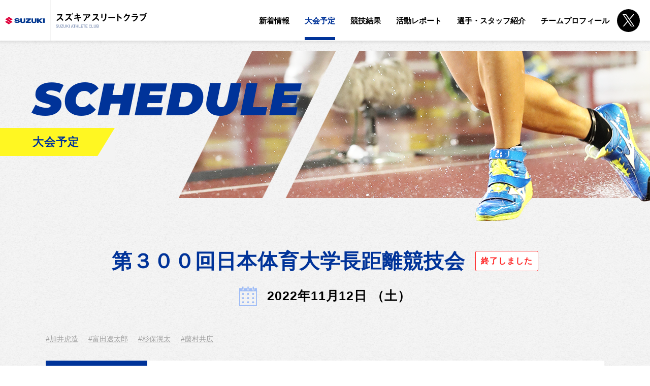

--- FILE ---
content_type: text/html; charset=UTF-8
request_url: https://www.suzuki-athleteclub.jp/schedule/men-marathon/2823/
body_size: 2511
content:
<!DOCTYPE html>
<html lang="ja">
<head>
<meta charset="UTF-8">
<!-- Google Tag Manager -->
<script>(function(w,d,s,l,i){w[l]=w[l]||[];w[l].push({'gtm.start':
new Date().getTime(),event:'gtm.js'});var f=d.getElementsByTagName(s)[0],
j=d.createElement(s),dl=l!='dataLayer'?'&l='+l:'';j.async=true;j.src=
'https://www.googletagmanager.com/gtm.js?id='+i+dl;f.parentNode.insertBefore(j,f);
})(window,document,'script','dataLayer','GTM-WH9VM2Z');</script>
<!-- End Google Tag Manager -->
<title>
  第３００回日本体育大学長距離競技会｜大会予定｜スズキアスリートクラブ｜スズキ株式会社</title>
<meta name="description" content="スズキアスリートクラブはスズキ株式会社の公認陸上部です。所属選手の紹介や大会予定・結果など様々な活動を紹介しています。スズキアスリートクラブへの温かいご支援とご声援をどうぞよろしくお願いいたします！">
<meta name="keywords" content="スズキ,スズキアスリートクラブ,陸上部,実業団,選手,大会予定,大会結果,マラソン,トラック・フィールド">
<meta http-equiv="X-UA-Compatible" content="IE=edge">
<meta name="viewport" content="width=device-width, initial-scale=1">
<meta name="format-detection" content="telephone=no,email=no">
<meta property="og:title" content="第３００回日本体育大学長距離競技会｜スズキアスリートクラブ｜スズキ株式会社">
<meta property="og:type" content="website">
<meta property="og:description" content="スズキアスリートクラブはスズキ株式会社の公認陸上部です。所属選手の紹介や大会予定・結果など様々な活動を紹介しています。スズキアスリートクラブへの温かいご支援とご声援をどうぞよろしくお願いいたします！">
<meta property="og:url" content="https://www.suzuki-athleteclub.jp/schedule/men-marathon/2823/">
<meta property="og:image" content="https://www.suzuki-athleteclub.jp/shared/img/ogp_image.png">
<meta property="og:site_name" content="スズキアスリートクラブ">
<meta name="twitter:card" content="summary_large_image">
<link rel="shortcut icon" href="/favicon.ico">
<link rel="apple-touch-icon-precomposed" href="/webclip.png">
<link rel="stylesheet" href="/shared/css/base.css">
<link rel="stylesheet" href="/shared/css/module.css?20260120054126">
<link rel="stylesheet" href="/shared/css/layout.css?20260120054126">
<link rel="stylesheet" href="/shared/css/animation.css">
<link rel="stylesheet" href="/shared/css/slick-theme.css">
<link rel="stylesheet" href="/shared/css/slick.css">
<link rel="stylesheet" href="/shared/css/sp.css?20260120054126">
<!--webフォント用-->
<link href="//fonts.googleapis.com/css?family=Lato&display=swap" rel="stylesheet">
<link href="//fonts.googleapis.com/css?family=Ropa+Sans&display=swap" rel="stylesheet">
<link href="//fonts.googleapis.com/css?family=Montserrat:900i&display=swap" rel="stylesheet">
<link rel="stylesheet" href="//netdna.bootstrapcdn.com/font-awesome/4.0.3/css/font-awesome.min.css"></head>
	
<body id="scheduleIndiv" class="cms schedule">
<!-- Google Tag Manager (noscript) -->
<noscript><iframe src="https://www.googletagmanager.com/ns.html?id=GTM-WH9VM2Z"
height="0" width="0" style="display:none;visibility:hidden"></iframe></noscript>
<!-- End Google Tag Manager (noscript) -->
<header>
	<div class="hdInner">
		<p id="companyLogo"><a href="https://www.suzuki.co.jp/" target="_blank"><img src="/shared/img/ft_logo.svg" alt="SUZUKI"></a></p>
						<p id="siteTitle"><a href="/" id="top"><img src="/shared/img/logo.svg" alt="スズキアスリートクラブ"></a></p>
			</div>
			<nav class="navigation">
		<ul id="globalNav">
			<li><a href="/topics/">新着情報</a></li>
			<li><a href="/schedule/">大会予定</a></li>
			<li><a href="/result/">競技結果</a></li>
			<li><a href="/report/">活動レポート</a></li>
			<li><a href="/athlete/">選手・スタッフ紹介</a></li>
			<li><a href="/profile/">チームプロフィール</a></li>
		</ul>
		<p class="twitter"><a href="https://twitter.com/SUZUKI_AC" target="_blank"><img src="/shared/img/ico/ico_x.svg" alt="スズキアスリートクラブ公式Xアカウント"></a></p>
	</nav>
</header><div id="wrapper">
	
	<article id="headline">
				<h1 id="pageTitle"><span class="eng">schedule</span><strong>大会予定</strong></h1>
				<div class="pan">
		</div>
	</article>
	<main>
	<section class="lead wrap1000">
				<h2>第３００回日本体育大学長距離競技会<em>終了しました</em></h2>
		<p class="date">2022年11月12日 （土）			</p>
		<div class="taglist"><a href="/hashtag/加井虎造" class="tag">#加井虎造</a><a href="/hashtag/富田遼太郎" class="tag">#富田遼太郎</a><a href="/hashtag/杉保滉太" class="tag">#杉保滉太</a><a href="/hashtag/藤村共広" class="tag">#藤村共広</a></div>		<div class="txt"></div>

		
		<table class="base_tbl">
						<tr>
				<th>開催場所</th>
				<td><span>神奈川県横浜市</span>日本体育大学横浜健志台キャンパス陸上競技場</td>
			</tr>
									<tr>
				<th>出場予定選手</th>
				<td>11月12日(土)10000m<br />
加井 虎造<br />
杉保 滉太<br />
富田 遼太郎<br />
11月13日(日)5000m<br />
藤村 共広</td>
			</tr>
								</table>
        		</section>
</main>
    <footer>
	<p id="ftLogo"><img src="/shared/img/ft_logo.svg" alt="SUZUKI"><a href="https://www.suzuki.co.jp/" target="_blank">コーポレートサイト</a></p>
	<nav>
		<ul id="subNav">
			<li><a href="/topics">新着情報</a></li>
			<li><a href="/schedule">大会予定</a></li>
			<li><a href="/result">競技結果</a></li>
			<li><a href="/report">活動レポート</a></li>
			<li><a href="/athlete">選手・スタッフ紹介</a></li>
			<li><a href="/profile">チームプロフィール</a></li>
		</ul>
		<p class="twitter"><a href="https://twitter.com/SUZUKI_AC" target="_blank"><img src="/shared/img/ico/ico_x-b.svg" alt="公式twitterアカウント"></a></p>
	</nav>
	<div class="ftBottom">
		<p id="copyright">&copy; Suzuki Motor Corporation, 2023. All rights reserved.</p>
		<ul class="ftNav">
			<li><a href="https://www.suzuki.co.jp/privacy_statement/" target="_blank">個人情報の取り扱いについて</a></li>
		</ul>
	</div>
</footer>
    </div>
    <script src="/shared/js/jquery-3.1.1.min.js"></script>
<script src="/shared/js/slick.min.js"></script>
<script src="/shared/js/device.js"></script> 
<script src="/shared/js/load.js"></script>
<script>
$(function(){
});
</script>
<script src="/shared/js/jcommon.js"></script><script type="application/ld+json">
{
  "@context": "https://schema.org",
  "@type": "BreadcrumbList",
  "itemListElement": [
    {
      "@type": "ListItem",
      "position": 1,
      "item": {
        "@id": "www.suzuki-athleteclub.jp",
        "name": "スズキアスリートクラブ｜スズキ株式会社"
      }
    },
    {
      "@type": "ListItem",
      "position": 2,
      "item": {
        "@id": "www.suzuki-athleteclub.jp/schedule",
        "name": "大会予定"
      }
    },  {
      "@type": "ListItem",
      "position": 3,
      "item": {
        "@id": "https://www.suzuki-athleteclub.jp/schedule/men-marathon/2823/",
        "name": "第３００回日本体育大学長距離競技会"
      }
    }
  ]
}
</script>
</body>
</html>

--- FILE ---
content_type: text/css
request_url: https://www.suzuki-athleteclub.jp/shared/css/animation.css
body_size: -25
content:
@keyframes move{from{transform:translate(0, 0)}to{transform:translate(-120vw, 0)}}@keyframes fadein{100%{opacity:1;transform:translateY(0)}}

--- FILE ---
content_type: text/css
request_url: https://www.suzuki-athleteclub.jp/shared/css/slick-theme.css
body_size: 294
content:
@charset 'UTF-8';
/* Arrows */
.slick-prev, .slick-next {
	display: block;
	position: absolute;
	top: 50%;
	width: 35px;
	height: 35px;
	margin-top: -60px;
	border-top: solid 2px #003399;
	border-right: solid 2px #003399;
	cursor: pointer;
	outline: none;
	color: transparent;
}
.slick-prev {
	left: -35px;
	-webkit-transform: rotate(-135deg);
	transform: rotate(-135deg);
}
[dir='rtl'] .slick-prev {
	right: -35px;
	left: auto;
}
.slick-next {
	right: -35px;
	-webkit-transform: rotate(45deg);
	transform: rotate(45deg);
}
[dir='rtl'] .slick-next {
	right: auto;
	left: -35px;
}
/* Dots */
.slick-dots {
	display: block;
	width: 100%;
	margin-top: 30px;
	padding: 0;
	list-style: none;
	text-align: center;
}
.slick-dots li {
	position: relative;
	display: inline-block;
	width: 15px;
	height: 15px;
	margin: 0 15px;
	padding: 0;
	cursor: pointer;
}
.slick-dots li button {
	font-size: 0;
	line-height: 0;
	display: block;
	width: 15px;
	height: 15px;
	cursor: pointer;
	color: transparent;
	outline: none;
	border: 2px solid #003399;
	border-radius: 50%;
}
.slick-dots li.slick-active button, .slick-dots li.slick-active button:hover {
	background: #003399;
}
.slick-dots li button:hover, .slick-dots li button:focus {
	outline: none;
}

--- FILE ---
content_type: image/svg+xml
request_url: https://www.suzuki-athleteclub.jp/shared/img/ft_logo.svg
body_size: 2084
content:
<?xml version="1.0" encoding="UTF-8"?>
<svg id="_レイヤー_2" data-name="レイヤー 2" xmlns="http://www.w3.org/2000/svg" width="453.4" height="86.9" viewBox="0 0 453.4 86.9">
  <defs>
    <style>
      .cls-1 {
        fill: #00368f;
      }

      .cls-2 {
        fill: #de0039;
      }
    </style>
  </defs>
  <g id="logo">
    <g>
      <rect class="cls-1" x="434.7" y="18.77" width="18.69" height="50.47"/>
      <polygon class="cls-1" points="404.38 69.24 384.95 50.76 384.95 69.24 366.24 69.24 366.24 18.77 384.95 18.77 384.95 36.69 405.84 18.77 430.33 18.77 401.56 43.35 429.46 69.24 404.38 69.24"/>
      <path class="cls-1" d="M330.78,71.18c-25.72,0-28.81-10.74-28.89-18.82-.05-4.49-.1-12.78-.1-15.29v-18.31h17.9v29.17c0,7.42,3.42,10.72,11.09,10.72s11.1-3.31,11.1-10.72v-29.17h17.9v18.31c0,2.47-.05,10.76-.1,15.29-.08,8.08-3.17,18.82-28.89,18.82Z"/>
      <polygon class="cls-1" points="236.8 69.24 236.8 58.79 266.4 31.15 237.79 31.15 237.79 18.77 295.54 18.77 295.54 29.22 265.54 56.8 295.45 56.8 295.45 69.24 236.8 69.24"/>
      <path class="cls-1" d="M202.54,71.18c-25.73,0-28.81-10.74-28.89-18.82-.05-4.47-.1-12.76-.1-15.29v-18.31h17.9v29.17c0,7.42,3.42,10.72,11.1,10.72s11.1-3.31,11.1-10.72v-29.17h17.9v18.31c0,2.54-.05,10.83-.1,15.29-.08,8.08-3.17,18.82-28.89,18.82Z"/>
      <path class="cls-1" d="M139.12,70.46c-26.77,0-31.45-8.2-32.34-17.15h22.64c2.05,5.98,8.1,5.98,10.1,5.98,2.42,0,8-.42,8-4.3,0-3.4-3.8-3.77-9.54-4.32-.75-.07-1.54-.15-2.36-.23-18.41-1.93-27.76-5.01-27.76-16.5,0-5.01,2.75-16.65,28.2-16.65h.23c19.47.06,30.7,6.13,30.9,16.69h-20.81c-1.41-5-6.96-5.76-10.17-5.76-1.24,0-5.44.15-7.26,2.1-.63.67-.91,1.48-.85,2.42.17,2.75,5.39,3.34,11.99,4.09,1.36.15,2.78.31,4.22.5,16.55,2.12,24.59,7.52,24.59,16.53,0,3.88-2.12,16.53-29.39,16.61h-.39Z"/>
      <path id="refine_final" data-name="refine final" class="cls-2" d="M33.98,19.33l18.5,12.43c3.83,2.58,7.76,5.09,14.52,5.09,10.53,0,19.91-7.66,19.91-7.66L43.45,0s-4.74,5.22-19.63,14.49C8.19,24.23,0,27.06,0,27.06l56.09,37.72-3.69,2.42-17.99-12.09c-3.82-2.56-7.76-5.09-14.52-5.09C9.36,50.01,0,57.69,0,57.69l43.46,29.21s4.74-5.22,19.63-14.49c15.63-9.74,23.82-12.57,23.82-12.57L30.29,21.75l3.68-2.42Z"/>
    </g>
  </g>
</svg>

--- FILE ---
content_type: image/svg+xml
request_url: https://www.suzuki-athleteclub.jp/shared/img/ico/ico_calendar.svg
body_size: 1499
content:
<svg xmlns="http://www.w3.org/2000/svg" width="32.84" height="35.31" viewBox="0 0 32.84 35.31"><defs><style>.cls-1{fill:#a0bdf6;}</style></defs><title>ico_calendar</title><g id="レイヤー_2" data-name="レイヤー 2"><g id="レイヤー_1-2" data-name="レイヤー 1"><path class="cls-1" d="M7.26,11.93a1.91,1.91,0,1,0,1.91,1.9A1.9,1.9,0,0,0,7.26,11.93Z"/><path class="cls-1" d="M16.42,11.93a1.91,1.91,0,1,0,1.91,1.9A1.9,1.9,0,0,0,16.42,11.93Z"/><path class="cls-1" d="M25.58,15.74a1.91,1.91,0,1,0-1.91-1.91A1.9,1.9,0,0,0,25.58,15.74Z"/><path class="cls-1" d="M7.26,19.51a1.91,1.91,0,1,0,1.91,1.9A1.9,1.9,0,0,0,7.26,19.51Z"/><path class="cls-1" d="M16.42,19.51a1.91,1.91,0,1,0,1.91,1.9A1.9,1.9,0,0,0,16.42,19.51Z"/><path class="cls-1" d="M25.58,23.32a1.91,1.91,0,1,0-1.91-1.91A1.91,1.91,0,0,0,25.58,23.32Z"/><path class="cls-1" d="M7.26,27.09A1.91,1.91,0,1,0,9.17,29,1.9,1.9,0,0,0,7.26,27.09Z"/><path class="cls-1" d="M16.42,27.09A1.91,1.91,0,1,0,18.33,29,1.9,1.9,0,0,0,16.42,27.09Z"/><path class="cls-1" d="M25.58,30.9A1.91,1.91,0,1,0,23.67,29,1.91,1.91,0,0,0,25.58,30.9Z"/><path class="cls-1" d="M7,6.16A1.18,1.18,0,0,0,8.13,5V1.18a1.19,1.19,0,0,0-2.37,0V5A1.19,1.19,0,0,0,7,6.16Z"/><path class="cls-1" d="M16.42,6.16A1.18,1.18,0,0,0,17.6,5V1.18a1.18,1.18,0,0,0-2.36,0V5A1.18,1.18,0,0,0,16.42,6.16Z"/><path class="cls-1" d="M28,3.1V5a2.14,2.14,0,1,1-4.27,0V3.1H18.55V5a2.13,2.13,0,1,1-4.26,0V3.1H9.08V5A2.13,2.13,0,1,1,4.82,5V3.1H0V35.31H32.84V3.1ZM31,17.62V33.41H1.89V8.78H31Z"/><path class="cls-1" d="M25.89,6.16A1.19,1.19,0,0,0,27.08,5V1.18a1.19,1.19,0,0,0-2.37,0V5A1.18,1.18,0,0,0,25.89,6.16Z"/></g></g></svg>